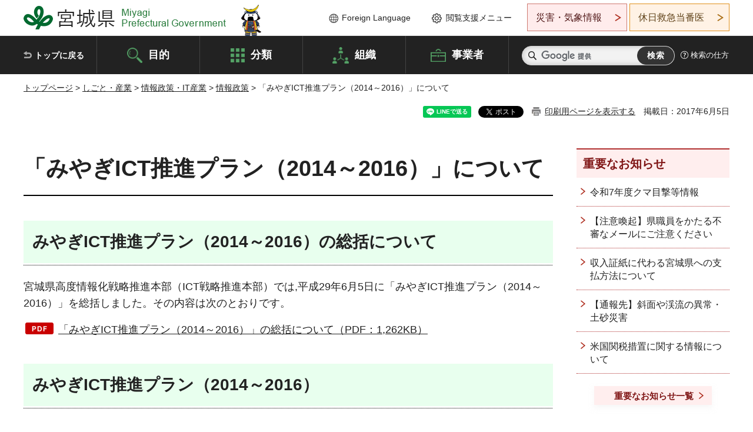

--- FILE ---
content_type: text/html
request_url: http://www.pref.miyagi.jp.cache.yimg.jp/soshiki/jyoho/indexictplan2014.html
body_size: 38826
content:
<!doctype html>
<html lang="ja" xmlns:og="http://ogp.me/ns#" xmlns:fb="http://www.facebook.com/2008/fbml">
<head>
<meta charset="UTF-8">

<title>「みやぎICT推進プラン（2014～2016）」について - 宮城県公式ウェブサイト</title>
<meta name="keywords" content="みやぎＩＣＴ推進プラン,ふるさと,復興">

<meta property="og:title" content="「みやぎICT推進プラン（2014～2016）」について">
<meta property="og:type" content="article">
<meta property="og:description" content="">
<meta property="og:url" content="https://www.pref.miyagi.jp/soshiki/jyoho/indexictplan2014.html">
<meta property="og:image" content="https://www.pref.miyagi.jp/shared/images/sns/logo.jpg">
<meta property="og:site_name" content="宮城県">
<meta property="og:locale" content="ja_JP">
<meta name="author" content="宮城県">
<meta name="viewport" content="width=device-width, maximum-scale=3.0">
<meta name="format-detection" content="telephone=no">
<meta name="page_id" content="12311">
<link href="/shared/style/default.css" rel="stylesheet" type="text/css" media="all">
<link href="/shared/style/layout.css" rel="stylesheet" type="text/css" media="all">
<link href="/shared/templates/free/style/edit.css" rel="stylesheet" type="text/css" media="all">
<link href="/shared/style/tablet.css" rel="stylesheet" media="only screen and (min-width : 641px) and (max-width : 980px)" type="text/css" id="tmp_tablet_css" class="mc_css">
<link href="/shared/style/smartphone.css" rel="stylesheet" media="only screen and (max-width : 640px)" type="text/css" class="mc_css">
<link href="/shared/templates/free/style/edit_sp.css" rel="stylesheet" media="only screen and (max-width : 640px)" type="text/css" class="mc_css">
<link href="/shared/images/favicon/favicon.ico" rel="shortcut icon" type="image/vnd.microsoft.icon">
<link href="/shared/images/favicon/apple-touch-icon-precomposed.png" rel="apple-touch-icon-precomposed">
<script src="/shared/js/jquery.js"></script>
<script src="/shared/js/setting.js"></script>
<script src="/shared/js/page_print.js"></script>
<script src="/shared/js/readspeaker.js"></script>
<script src="/shared/js/gtag.js"></script>




</head>
<body class="format_free no_javascript">

<noscript><iframe src="https://www.googletagmanager.com/ns.html?id=GTM-PS9C6B9" height="0" width="0" style="display:none;visibility:hidden" title="Google Tag Manager"></iframe></noscript>

<div id="fb-root"></div>
<script async defer crossorigin="anonymous" src="https://connect.facebook.net/ja_JP/sdk.js#xfbml=1&version=v12.0"></script>
<script src="/shared/js/init.js"></script>
<div id="tmp_wrapper">
<noscript>
<p>このサイトではJavaScriptを使用したコンテンツ・機能を提供しています。JavaScriptを有効にするとご利用いただけます。</p>
</noscript>
<p><a href="#tmp_honbun" class="skip">本文へスキップします。</a></p>

<header id="tmp_header">
<div class="container">
<div id="tmp_hlogo">
<p><a href="/index.html"><span>宮城県 Miyagi Prefectural Government</span></a></p>
</div>
<ul id="tmp_hnavi_s">
	<li id="tmp_hnavi_lmenu"><a href="https://miyagi-bousai.my.salesforce-sites.com/">災害・気象情報</a></li>
	<li id="tmp_hnavi_mmenu"><a href="javascript:void(0);">閲覧支援</a></li>
	<li id="tmp_hnavi_rmenu"><a href="javascript:void(0);">検索メニュー</a></li>
</ul>
<div id="tmp_means">
<div id="tmp_setting">
<ul>
	<li class="func_language"><a href="/soshiki/kohou/foreign.html" lang="en">Foreign Language</a></li>
	<li class="func_browser"><a href="javascript:void(0);">閲覧支援メニュー</a>
	<div class="support_dropdown">
	<ul>
		<li id="readspeaker_button1" class="func_read rs_skip"><a accesskey="L" href="//app-eas.readspeaker.com/cgi-bin/rsent?customerid=9180&amp;lang=ja_jp&amp;readid=tmp_main,tmp_update&amp;url=" onclick="readpage(this.href, 'tmp_readspeaker'); return false;" rel="nofollow" class="rs_href">音声読み上げ</a></li>
		<li class="func_fsize"><a href="/moji.html">文字サイズ・色合い変更</a></li>
		<li class="func_fclose">
		<p class="close_btn_sub"><a href="javascript:void(0);"><span>閉じる</span></a></p>
		</li>
	</ul>
	</div>
	</li>
</ul>
</div>
<div class="emergency_aside">
<ul>
	<li class="link_emergency"><a href="https://miyagi-bousai.my.salesforce-sites.com/">災害・気象情報</a>
	<div class="disaster_dropdown">
	<div class="disaster_outer">
	<div class="disaster_inner">
	<div class="disaster_ttl">
	<p class="disaster_label">宮城県災害・気象情報</p>
	</div>
	<div class="disaster_row">
	<div class="disaster_entries">
	<div class="entries_box"><!--entries_box--></div>
	</div>
	<div class="disaster_parameter">
	<p><a href="https://miyagi-bousai.my.salesforce-sites.com/">宮城県防災情報<br>
	ポータルサイト</a></p>
	</div>
	</div>
	</div>
	<p class="close_btn_sub"><a href="javascript:void(0);"><span>閉じる</span></a></p>
	</div>
	</div>
	</li>
	<li id="tmp_link_safety_btn" class="link_safety"><a href="http://www.mmic.or.jp/holidoc/">休日救急当番医</a></li>
</ul>
</div>
</div>
</div>
</header>
<div id="tmp_sma_menu">
<div id="tmp_sma_lmenu" class="wrap_sma_sch">
<div id="tmp_sma_emergency"></div>
<p class="close_btn"><a href="javascript:void(0);"><span>閉じる</span></a></p>
</div>
<div id="tmp_sma_mmenu" class="wrap_sma_sch">
<div id="tmp_sma_func"></div>
<p class="close_btn"><a href="javascript:void(0);"><span>閉じる</span></a></p>
</div>
<div id="tmp_sma_rmenu" class="wrap_sma_sch">
<div id="tmp_sma_cnavi">
<div class="sma_wrap">
<div class="container">
<div id="tmp_sma_purpose">
<div id="tmp_sma_purpose_ttl">
<p>目的から探す</p>
</div>
<div id="tmp_sma_purpose_cnt">
<ul>
	<li class="list1"><a href="/life/sub/3/index.html"><span>助成・融資・支援</span></a></li>
	<li class="list2"><a href="/life/sub/5/index.html"><span>申請・手続き</span></a></li>
	<li class="list3"><a href="/life/sub/8/index.html"><span>資格・試験</span></a></li>
	<li class="list4"><a href="/life/sub/10/index.html"><span>施設</span></a></li>
	<li class="list5"><a href="/life/sub/6/index.html"><span>許認可・届出</span></a></li>
	<li class="list6"><a href="/life/sub/11/index.html"><span>計画・施策</span></a></li>
	<li class="list7"><a href="/life/sub/13/index.html"><span>条例・制度</span></a></li>
	<li class="list8"><a href="/cgi-bin/event_cal_multi/calendar.cgi?type=2"><span>イベント・会議・募集</span></a></li>
	<li class="list10"><a href="/soshiki/toukei/toukei-link.html"><span>統計情報</span></a></li>
	<li class="list11"><a href="/soshiki/jyoho/digimch2.html"><span>デジタルみやぎ</span></a></li>
	<li class="list9"><a href="/site/gyoseisabisu/soudan-index.html"><span>相談窓口</span></a></li>
	<li class="list12"><a href="/site/gyoseisabisu/list1840.html"><span>パブリックコメント</span></a></li>
</ul>
</div>
</div>
<div id="classify_load"></div>
<div class="search_by_mb">
<ul>
	<li><a href="/soshiki/index.html">組織から探す</a></li>
	<li><a href="/site/jigyousha/index.html">事業者の方へ</a></li>
</ul>
</div>
<div class="big_banner_block">
<div class="big_banner">
<div class="big_banner_cnt">
<div class="big_banner_img">
<p><img alt="MIYAGI＋iRO 宮城十色" height="136" src="/shared/images/icon/miyagi_img.png" width="623"></p>
</div>
<div class="big_banner_link">
<p><a href="/site/miyagitoiro/index.html"><span class="show_row_sp">自然や歴史・文化から、<br>
食や暮らしに至るまで。</span> <span class="show_row_sp">あなたにとってきっとプラスになる、<br>
色とりどりの出会いがここにはあります。</span></a></p>
</div>
</div>
</div>
</div>
<div class="progress_mb">
<p><a href="/site/progress_miyagi/index.html"><span class="progress_txt_lg">PROGRESS MIYAGI</span> <span class="progress_txt_sm">富県躍進！持続可能な未来のための</span> <span class="progress_txt_md">8つの「つくる」</span></a></p>
</div>
</div>
</div>
</div>
<p class="close_btn"><a href="javascript:void(0);"><span>閉じる</span></a></p>
</div>
</div>


<div id="tmp_gnavi">
<div class="container">
<nav class="gnavi">
<ul>
	<li class="glist1"><a href="/index.html">トップに戻る</a></li>
	<li class="glist2"><a href="/purpose/index.html">目的</a></li>
	<li class="glist3"><a href="/life/index.html">分類</a></li>
	<li class="glist4"><a href="/soshiki/index.html">組織</a></li>
	<li class="glist5"><a href="/site/jigyousha/index.html">事業者</a></li>
</ul>
</nav>
<div class="region_search">
<div class="search_main">
<div class="search_col">
<div id="tmp_search">
<form action="/search/result.html" id="tmp_gsearch" name="tmp_gsearch">
<div class="wrap_sch_box">
<p class="sch_ttl"><label for="tmp_query">サイト内検索</label></p>
<p class="sch_box"><input id="tmp_query" name="q" size="31" type="text"></p>
</div>
<div class="wrap_sch_box">
<p class="sch_btn"><input id="tmp_func_sch_btn" name="sa" type="submit" value="検索"></p>
<p id="tmp_sma_search_hidden"><input name="cx" type="hidden" value="012929880180916967553:uytuafkv600"> <input name="ie" type="hidden" value="UTF-8"> <input name="cof" type="hidden" value="FORID:9"></p>
</div>
</form>
</div>
</div>
</div>
<div class="search_right">
<div class="how_to_search">
<p><a href="/search/shikata.html">検索の仕方</a></p>
</div>
</div>
</div>
</div>
</div>

<div id="tmp_wrapper2" class="container">
<div id="tmp_wrap_navigation">
<div id="tmp_pankuzu">
<p><a href="/index.html">トップページ</a> &gt; <a href="/life/7/index.html">しごと・産業</a> &gt; <a href="/life/7/28/index.html">情報政策・IT産業</a> &gt; <a href="/life/7/28/91/index.html">情報政策</a> &gt; 「みやぎICT推進プラン（2014～2016）」について</p>
</div>
<div id="tmp_wrap_custom_update">
<div id="tmp_custom_update">

<div id="tmp_social_plugins"><div class="social_media_btn line_btn">
<div data-lang="ja" data-type="share-a" data-ver="3" data-url="https://www.pref.miyagi.jp/soshiki/jyoho/indexictplan2014.html" data-color="default" data-size="small" data-count="false" style="display: none;" class="line-it-button"></div>
<script src="https://www.line-website.com/social-plugins/js/thirdparty/loader.min.js" async="async" defer="defer"></script>
</div><div class="social_media_btn facebook_btn">
<div data-href="https://www.pref.miyagi.jp/soshiki/jyoho/indexictplan2014.html" data-layout="button" data-size="small" data-mobile-iframe="true" class="fb-share-button"><a target="_blank" href="https://www.facebook.com/sharer/sharer.php?u=https%3A%2F%2Fdevelopers.facebook.com%2Fdocs%2Fplugins%2F&amp;src=sdkpreparse" class="fb-xfbml-parse-ignore">シェア</a></div>
</div><div class="social_media_btn twitter_btn">
<a href="https://twitter.com/share?ref_src=twsrc%5Etfw" data-show-count="false" data-url="https://www.pref.miyagi.jp/soshiki/jyoho/indexictplan2014.html" data-text="「みやぎICT推進プラン（2014～2016）」について" data-lang="ja" class="twitter-share-button">ツイート</a><script async src="https://platform.twitter.com/widgets.js" charset="utf-8"></script>
</div></div>
<p id="tmp_print"></p>
<p id="tmp_update">掲載日：2017年6月5日</p>

</div>
</div>
</div>
<div id="tmp_wrap_main" class="column_rnavi">
<div id="tmp_main">
<div class="wrap_col_main">
<div class="col_main">
<p id="tmp_honbun" class="skip rs_skip">ここから本文です。</p>
<div id="tmp_readspeaker" class="rs_preserve rs_skip rs_splitbutton rs_addtools rs_exp"></div>
<div id="tmp_contents">



<h1>「みやぎICT推進プラン（2014～2016）」について</h1>
<h2>みやぎICT推進プラン（2014～2016）の総括について</h2>
<p>宮城県高度情報化戦略推進本部（ICT戦略推進本部）では,平成29年6月5日に「みやぎICT推進プラン（2014～2016）」を総括しました。その内容は次のとおりです。</p>
<p><a href="/documents/12311/629839.pdf" class="icon_pdf">「みやぎICT推進プラン（2014～2016）」の総括について（PDF：1,262KB）</a></p>
<h2>みやぎICT推進プラン（2014～2016）</h2>
<p>宮城県高度情報化戦略推進本部（ICT戦略推進本部）では,平成26年3月24日に「みやぎICT推進プラン（2014～2016）」を策定しました。その内容は次のとおりです。</p>
<p>※平成26年9月改訂</p>
<ul>
	<li><a href="/documents/12311/279342.pdf" class="icon_pdf">みやぎICT推進プラン（2014～2016）概要版（PDF：681KB）</a></li>
	<li><a href="/documents/12311/279343.pdf" class="icon_pdf">みやぎICT推進プラン（2014～2016）本文（その1）（PDF：3,641KB）</a></li>
	<li><a href="/documents/12311/279344.pdf" class="icon_pdf">みやぎICT推進プラン（2014～2016）本文（その2）（PDF：4,197KB）</a></li>
	<li><a href="/documents/12311/279346.pdf" class="icon_pdf">みやぎICT推進プラン（2014～2016）本文（その3）（PDF：4,160KB）</a></li>
</ul>
<h2>章・分野別ファイル</h2>
<ul>
	<li><a href="/documents/12311/279353.pdf" class="icon_pdf">表紙・はじめに・目次・第1章（新プランの策定概要）（PDF：1,146KB）</a></li>
	<li>第2章（分野・項目ごとの個別事業,個別情報発信サイト等）
	<ul>
		<li>「<a href="/documents/12311/279352.pdf" class="icon_pdf">分野1　地域の情報化（PDF：980KB）</a>」</li>
		<li>「<a href="/documents/12311/279355.pdf" class="icon_pdf">分野2　行政の情報化（PDF：2,119KB）</a>」</li>
		<li>「<a href="/documents/12311/279356.pdf" class="icon_pdf">分野3　環境・生活・衛生・廃棄物（PDF：883KB）</a>」</li>
		<li>「<a href="/documents/12311/279357.pdf" class="icon_pdf">分野4　保健・医療・福祉（PDF：840KB）</a>」</li>
		<li>「<a href="/documents/12311/279358.pdf" class="icon_pdf">分野5　経済・商工・観光・雇用（PDF：1,980KB）</a>」</li>
		<li>「<a href="/documents/12311/279359.pdf" class="icon_pdf">分野6　農業・林業・水産業（PDF：449KB）</a>」</li>
		<li>「<a href="/documents/12311/279383.pdf" class="icon_pdf">分野7　公共土木施設（PDF：427KB）</a>」</li>
		<li>「<a href="/documents/12311/279379.pdf" class="icon_pdf">分野8　教育（PDF：834KB）</a>」</li>
		<li>「<a href="/documents/12311/279380.pdf" class="icon_pdf">分野9　防災・安全・安心（PDF：1,034KB）</a>」</li>
	</ul>
	</li>
	<li><a href="/documents/12311/279384.pdf" class="icon_pdf">第3章掲載事業一覧（PDF：353KB）</a></li>
	<li><a href="/documents/12311/279382.pdf" class="icon_pdf">参考資料・用語解説（PDF：735KB）</a></li>
</ul>
<h2>「みやぎICT推進プラン（2014～2016）」の概要について</h2>
<h3>1　社会的背景</h3>
<h4>（1）ICTの普及・浸透</h4>
<p>ネット社会の拡大が私たちにもたらしたものには,「SNS」による様々な協働活動の可能性や「ビッグデータ」による新たな価値の創出そして「クラウド」による産業の高次元化などがあげられますが,これら便利な生活といった「光の面」がある反面,後を絶たない個人情報の流出やサイバー犯罪の巧妙化,有害情報の氾濫など各種の社会問題,いわゆる「陰の面」も顕在化していることから,すべての県民1人1人に情報通信リテラシー（活用能力）が求められています。</p>
<h4>（2）震災とICT</h4>
<p>東日本大震災は,停電,放送通信施設の損壊,輻輳（ふくそう）,通信困難,戸籍・診療データ等の消失,そして経済活動への大きな打撃と雇用環境の悪化など,ICT分野にも多くの課題を残しました。現在,復興に向けて,災害リスクに現実的に向き合える複合的な対策と情報サービス関連産業による地元産業の支援等が求められています。ICTの利活用は,各種の方策をつなぎ合わせ,効率化・最適化を実現するためのものと言えます。</p>
<h3>2　プラン策定の趣旨</h3>
<ul>
	<li>地域間・世代間の情報格差解消,ネット社会の「陰」に対応できる県民の情報通信リテラシー（活用能力）の向上</li>
	<li>震災後の復旧・復興に向けた取組に効率的・効果的で,より質の高い県民本位の行政サービスの提供</li>
	<li>情報サービス関連産業の集積・振興による安定的な雇用の創出</li>
</ul>
<p>など,前計画「みやぎIT推進プラン2013」をはじめとする,これまでの情報化計画の成果に基づいて,今後も一層の取組を推進する必要があることから,前計画を引き継ぐ新プランを策定しました。</p>
<h3>3　対象期間</h3>
<p>平成26年度（2014年度）から平成28年度（2016年度）までの3か年としました。</p>
<h3>4　基本目標と重点目標</h3>
<p>「宮城の将来ビジョン」の着実な実行を支え,本県の一日も早い復興に寄与することを目指して,1つの基本目標と,その下に5つの重点目標を設定しています。</p>
<h4>基本目標</h4>
<p>ICTでつなぐ復興への力　『より安全・安心で豊かな宮城の実現』</p>
<h4>重点目標</h4>
<p>基本目標達成のための基礎となる重点目標を5つ設定しました。</p>
<h5>安全・安心なくらし</h5>
<p>防災,防犯,交通安全,環境,医療,県土保全など,県民生活に密接に関係する情報を迅速かつ正確に提供するとともに,情報セキュリティ意識の普及・啓発により県民だれもが安全・安心に暮らせる環境を構築します。</p>
<h5>快適・便利なくらし</h5>
<p>高速大容量情報通信基盤の整備を促進するとともに,ICTを利活用した各方面の取組を支援するほか,県政情報の発信や行政手続のオンライン化を充実させることで,県民だれもが快適・便利に暮らせる環境を構築します。</p>
<h5>活力ある豊かな地域</h5>
<p>最先端技術に関する本県の強みを生かした情報サービス関連産業の集積,新市場獲得及び次世代を担う産業人材育成に加え,ICTによる経営革新や情報連携により県内産業の競争力強化を推進するとともに,地域住民の活動の活性化を促し,活力ある豊かな地域を構築します。</p>
<h5>情報活用力の向上</h5>
<p>復興への取組を有効に推進するため,すべての県民が,それぞれの活動において情報サービスを使いこなし,人々のつながりの中で豊かさを享受できるよう,適切に情報を収集・評価し,活用する力の向上を推進します。</p>
<h5>行政運営の最適化</h5>
<p>本県の復興・再生にあたって,これまで構築してきた電子自治体がさらに有効に機能するよう,スリムで費用対効果が高く,真に県民ニーズを考慮した最適な行政運営を推進します。</p>
<h3>5　新プランの構成</h3>
<p>前計画を全面的に見直し,新たな分類で構成しました。</p>
<h4>分野・項目</h4>
<p>社会一般や県政について,あらゆる分野に渡るICTの利活用を踏まえ,宮城県震災復興計画の分類に準じた7つの分野に,情報化に関する2分野を加えた9分野計20項目を設定しました。</p>
<h4>掲載内容</h4>
<p>各分野・項目は,以下のような構成・内容となっています。</p>
<ul>
	<li>社会全般のICTを取り巻く「現状」</li>
	<li>復興に向けて解決すべき「課題」</li>
	<li>「現状」と「課題」を踏まえた「取組の方向性」</li>
	<li>具体的取組　計128</li>
</ul>
<p>ICT関連の「個別事業」　98事業</p>
<p>ウェブ,ブログ,メルマガ等の「情報発信サイト等」　30サイト等</p>
<h3>6　推進体制等</h3>
<p>宮城県ICT戦略推進本部を中心に各部局の連携を密にして着実に推進します。</p>
<p>定期的な進ちょく状況の測定と指標の達成度又は取組の性質に応じた自己評価を実施します。</p>
<h3>7　策定経過</h3>
<ul>
	<li>平成25年7月16日　宮城県ICT戦略推進本部において新プランを策定することを決定</li>
	<li>平成26年1月20日　中間案の決定</li>
	<li>平成26年1月21日～　県議会常任委員会に報告,中間案のパブリックコメントによる意見募集及び市町村等の関係機関,団体,企業等からの意見募集</li>
	<li>平成26年3月24日　最終案の審議,決定</li>
	<li>平成26年4月21日　県議会常任委員会に報告,公表</li>
</ul>
<h3>8　新プランのポイント</h3>
<h4>計画名</h4>
<p>情報ネットワークを活用したコミュニケーションの構築を重視する意味から,前計画「みやぎIT推進プラン」を「みやぎICT推進プラン」と改めました。</p>
<h4>基本目標</h4>
<p>宮城の将来ビジョン及び宮城県震災復興計画の着実な実行を支えるため,前計画から見直して設定しました。</p>
<h4>重点目標</h4>
<p>前計画の5つの重点分野を5つの重点目標へと見直しました。</p>
<p>5つの重点目標の中核として,「情報活用力の向上」を位置づけ,複数分野にわたる複合的な取組を推進します。</p>
<h4>個別事業と情報発信サイト等の内容</h4>
<p>取組内容の表示を見やすく,分かりやすくしました。</p>
<p>各事業の掲載箇所には,担当課室等ページへのリンクをはっていますので,事業詳細を参照いただけます。</p>
<p>新プランには,各事業やサイト等をつないで発信する「リンク集」の役割を持たせています。</p>
<p><img alt="ICTプラン基本目標・重点目標イメージ図です" src="/images/12311/224841.png"></p>


<ul id="tag_list" class="tag_list">
	<li ><a href="/cgi-bin/tag/tag.cgi?tag_id=60804">計画・施策(情報政策・IT産業)</a></li>
</ul>




</div>
<div id="tmp_inquiry">
<div id="tmp_inquiry_ttl">
<p>お問い合わせ先</p>
</div>
<div id="tmp_inquiry_cnt">
<form method="post" action="https://www.pref.miyagi.jp/cgi-bin/simple_faq/form.cgi">
<div class="inquiry_parts">
<p>
<a href="/soshiki/jyoho/index.html">デジタルみやぎ推進課デジタルガバメント推進班</a></p>
<p>仙台市青葉区本町三丁目8番1号<br>（宮城県庁行政庁舎3階北側）</p>
<p>電話番号：022-211-2481</p>
<p>ファックス番号：022-211-2495</p>
<p class="inquiry_btn"><input value="お問い合わせフォーム" type="submit"></p>
</div>
<p>
<input type="hidden" name="code" value="003003003">
<input type="hidden" name="dept" value="8259:8674:8508:8674:9006:8508:9172:5271:9255:9421:8342:8425:3777:9006:8674:10002:8010:8508:8674:3777:8923:8508:3777:8757:9255">
<input type="hidden" name="page" value="/soshiki/jyoho/indexictplan2014.html">
<input type="hidden" name="ENQ_RETURN_MAIL_SEND_FLG" value="1">
<input type="hidden" name="publish_ssl_flg" value="1">
</p>
</form>
</div>
</div>

<div id="tmp_feedback">
<div id="tmp_feedback_ttl">
<p>より良いウェブサイトにするためにみなさまのご意見をお聞かせください</p>
</div>
<div id="tmp_feedback_cnt">
<form action="/cgi-bin/feedback/feedback.cgi" id="feedback" method="post">
<p><input name="page_id" type="hidden" value="12311"> <input name="page_title" type="hidden" value="「みやぎICT推進プラン（2014～2016）」について"> <input name="page_url" type="hidden" value="https://www.pref.miyagi.jp/soshiki/jyoho/indexictplan2014.html"> <input name="item_cnt" type="hidden" value="2"></p>
<fieldset><legend>このページの情報は役に立ちましたか？</legend>
<p><input id="que1_1" name="item_1" type="radio" value="役に立った"> <label for="que1_1">1：役に立った</label></p>
<p><input id="que1_2" name="item_1" type="radio" value="ふつう"> <label for="que1_2">2：ふつう</label></p>
<p><input id="que1_3" name="item_1" type="radio" value="役に立たなかった"> <label for="que1_3">3：役に立たなかった</label></p>
</fieldset>
<p><input name="label_1" type="hidden" value="質問：このページの情報は役に立ちましたか？"> <input name="nes_1" type="hidden" value="0"> <input name="img_1" type="hidden"> <input name="img_alt_1" type="hidden"> <input name="mail_1" type="hidden" value="0"></p>
<fieldset><legend>このページの情報は見つけやすかったですか？</legend>
<p><input id="que2_1" name="item_2" type="radio" value="見つけやすかった"> <label for="que2_1">1：見つけやすかった</label></p>
<p><input id="que2_2" name="item_2" type="radio" value="ふつう"> <label for="que2_2">2：ふつう</label></p>
<p><input id="que2_3" name="item_2" type="radio" value="見つけにくかった"> <label for="que2_3">3：見つけにくかった</label></p>
</fieldset>
<p><input name="label_2" type="hidden" value="質問：このページの情報は見つけやすかったですか？"> <input name="nes_2" type="hidden" value="0"> <input name="img_2" type="hidden"> <input name="img_alt_2" type="hidden"> <input name="mail_2" type="hidden" value="0"></p>
<p class="submit"><input type="submit" value="送信"></p>
</form>
</div>
</div>

</div>
</div>
<div class="wrap_col_rgt_navi">
<div class="col_rgt_navi">

<div class="rnavi_oshirase">
<div class="oshirase_ttl">
<p>重要なお知らせ</p>
</div>
<div class="oshirase_btn"><a href="/juyo/index.html">重要なお知らせ一覧</a></div>
</div>
<div id="tmp_wrap_recommend" class="rs_preserve">
<div id="tmp_recommend">
<div id="tmp_recommend_ttl">
<p>こちらのページも読まれています</p>
</div>
<div id="tmp_recommend_cnt">&nbsp;</div>
</div>
</div>
<script type="text/javascript" src="/shared/system/js/recommend/recommend.js"></script>


<div class="lnavi_func">
<div class="lnavi_ttl">
<p class="lnavi_cate_sch">同じカテゴリから探す</p>
<p><a href="/life/7/28/91/index.html">情報政策</a></p>
</div>
<div class="lnavi_cnt">
<ul>
<li><a href="/soshiki/sangyod/r8chiikikoudo_proposal.html">令和8年度地域高度デジタル人材育成業務に係る企画提案の募集について</a></li>
<li><a href="/soshiki/kouken/team-dx.html">令和8年度チームDX研修業務の企画提案を募集します</a></li>
<li><a href="/soshiki/jyoho/shinsei.html">マイナンバーカード出張申請会・申請サポートを行います</a></li>
<li><a href="/soshiki/jyoho/opendataworkshop.html">サービスデザインワークショップを開催します！</a></li>
<li><a href="/soshiki/jyoho/dx_anke.html">デジタル・トランスフォーメーション（DX）の推進に関するアンケートの実施について</a></li>
<li><a href="/soshiki/sangyod/r8shinsotsu_proposal.html">令和8年度新卒者等未経験者及び中堅層向けデジタル人材育成業務に係る企画提案の募集について</a></li>
<li><a href="/soshiki/jyoho/housou.html">小規模施設特定有線一般放送に関する届出について</a></li>
<li><a href="/soshiki/jyoho/e-bunsyo.html">「e-文書条例」について</a></li>
<li><a href="/soshiki/sangyod/digitalmaster.html">デジタルマスター</a></li>
<li><a href="/soshiki/jyoho/opendata/opendatasokushin.html">令和7年度オープンデータ公開及び利活用促進事業の企画提案を募集します</a></li>
<li><a href="/soshiki/jyoho/20100705densisinseigaiyou.html">電子申請サービスについて</a></li>
<li><a href="/soshiki/jyoho/plan-history.html">過去の計画等</a></li>
<li><a href="/soshiki/jyoho/digimpolicy2025.html">みやぎDX推進ポリシー（2025～2027）</a></li>
<li><a href="/soshiki/sangyod/gakuseistartup.html">令和7年度DXスタートアップ人材創出促進業務に係る企画提案の募集について</a></li>
<li><a href="/soshiki/jyoho/digimpolicy.html">みやぎ情報化推進ポリシー（2021～2024）</a></li>
<li><a href="/soshiki/jyoho/digimpolicy-status-r3.html">みやぎ情報化推進ポリシー（2021～2024）の総括について</a></li>
<li><a href="/soshiki/jyoho/sityouson.html">県内市町村の電子自治体推進の取り組みについて</a></li>
<li><a href="/soshiki/jyoho/mynumber/mynumbercard.html">令和7年度マイナンバーカード普及促進事業の企画提案を募集します</a></li>
<li><a href="/soshiki/jyoho/dx-training2025miyagi.html">令和7年度DX人材育成実践研修（旧自治体DX推進リーダー研修）業務の企画提案募集（選定結果公表）</a></li>
<li><a href="/soshiki/sangyod/openinnovation_r6.html">令和7年度異業種連携促進支援事業業務に係る企画提案の募集について</a></li>
<li><a href="/soshiki/sangyod/r7dxjinzai.html">令和7年度産業デジタル中核人材育成業務に係る企画提案の募集について</a></li>
<li><a href="/soshiki/jyoho/dxshien2024.html">令和7年度市町村DX推進支援事業の企画提案を募集します</a></li>
<li><a href="/soshiki/jyoho/ordinance_procedure.html">情報通信技術を活用した行政の推進等に関する条例・規則に基づく手続</a></li>
<li><a href="/soshiki/jyoho/datarenkeikibankyoudoriyo.html">宮城県データ連携基盤共同利用ビジョン</a></li>
<li><a href="/soshiki/jyoho/kouteki-index.html">地方公共団体による公的個人認証サービスについて</a></li>
<li><a href="/soshiki/jyoho/adviser/adviser.html">令和7年度デジタルみやぎ推進支援業務の企画提案を募集します</a></li>
<li><a href="/soshiki/jyoho/digitalidsupport.html">デジタル身分証アプリ運営支援業務の企画提案を募集します</a></li>
<li><a href="/site/opendata-miyagi/index.html">オープンデータ</a></li>
<li><a href="/soshiki/sangyod/koujirei.html">県内企業のデジタル化・DX事例紹介</a></li>
<li><a href="/soshiki/jyoho/bosyu3.html">令和7年度宮城県職員用パソコン広告募集のお知らせ</a></li>
<li><a href="/soshiki/jyoho/koudo/koudo.html">令和6年度宮城県高度情報化推進協議会交流セミナーを開催します</a></li>
<li><a href="/soshiki/jyoho/dxpoli_pubcom.html">「（仮称）みやぎDX推進ポリシー（2025～2027）素案」に対する御意見の募集（パブリックコメント）について</a></li>
<li><a href="/soshiki/jyoho/miyagidigitalsupport.html">「令和6年度みやぎデジタルスキル向上講座」を開催します</a></li>
<li><a href="/soshiki/jyoho/miyagi-free-wifi.html">「みやぎFreeWi-Fi」の設置施設を募集しています</a></li>
<li><a href="/soshiki/jyoho/miyagi-free-wifi-g.html">みやぎFreeWi-Fiの概要</a></li>
<li><a href="/soshiki/jyoho/newfreewifi.html">みやぎFreeWi-Fiの新設</a></li>
<li><a href="/soshiki/jyoho/bangou-pia.html">特定個人情報保護評価について</a></li>
<li><a href="/soshiki/jyoho/didital-id-app-campaign.html">令和6年度デジタル身分証アプリ普及キャンペーン業務の企画提案を募集します</a></li>
<li><a href="/soshiki/jyoho/dx-leaderr6.html">（業務委託候補者を掲載しました）令和6年度自治体DX推進リーダー研修業務の企画提案を募集します</a></li>
<li><a href="/soshiki/jyoho/convenience-grant.html">コンビニ交付について</a></li>
<li><a href="/soshiki/sangyod/r6dxjinzai.html">令和6年度産業デジタル中核人材育成業務に係る企画提案の募集について</a></li>
<li><a href="/soshiki/jyoho/bangouseido/seidounyousien.html">令和６年度社会保障・税番号制度運用支援業務業務の企画提案を募集します</a></li>
<li><a href="/site/miyagi-dx-project/miyagi_chikidx.html">宮城県の地域DXの推進事例</a></li>
<li><a href="/soshiki/jyoho/bangou.html">社会保障・税番号制度（マイナンバー制度）について</a></li>
<li><a href="/soshiki/jyoho/mynumber/opendateworkshop.html">ママパパで考えるワークショップまちの子育て情報の集め方・届け方</a></li>
<li><a href="/soshiki/jyohokokai/denshika.html">県へ提出する文書は『紙』から『電子データ』へ</a></li>
<li><a href="/soshiki/sangyod/keieisha-digital-seminar.html">R4中小企業経営者向けデジタル化推進セミナー</a></li>
<li><a href="/soshiki/sangyod/r5-keieisha-digital-seminar.html">R5中小企業経営者向けデジタル化推進セミナー</a></li>
<li><a href="/soshiki/kouken/dx-jinzai.html">令和5年度DX人材育成研修業務の企画提案を募集します</a></li>
<li><a href="/soshiki/jyoho/innternet-index.html">ネットトラブル等の相談窓口の御紹介※相談は各サイトの連絡先へ連絡願います。</a></li>
</ul>
</div>
</div>

</div>
</div>
</div>

<div id="tmp_purpose">
<div id="tmp_purpose_ttl">
<p>目的から探す</p>
</div>
<div id="tmp_purpose_cnt">
<ul>
	<li class="list1"><a href="/life/sub/3/index.html"><span>助成・融資・支援</span></a></li>
	<li class="list2"><a href="/life/sub/5/index.html"><span>申請・手続き</span></a></li>
	<li class="list3"><a href="/life/sub/8/index.html"><span>資格・試験</span></a></li>
	<li class="list4"><a href="/life/sub/10/index.html"><span>施設</span></a></li>
	<li class="list5"><a href="/life/sub/6/index.html"><span>許認可・届出</span></a></li>
	<li class="list6"><a href="/life/sub/11/index.html"><span>計画・施策</span></a></li>
	<li class="list7"><a href="/life/sub/13/index.html"><span>条例・制度</span></a></li>
	<li class="list8"><a href="/cgi-bin/event_cal_multi/calendar.cgi?type=2"><span>イベント・会議・募集</span></a></li>
	<li class="list10"><a href="/soshiki/toukei/toukei-link.html"><span>統計情報</span></a></li>
	<li class="list11"><a href="/soshiki/jyoho/digimch2.html"><span>デジタルみやぎ</span></a></li>
	<li class="list9"><a href="/site/gyoseisabisu/soudan-index.html"><span>相談窓口</span></a></li>
	<li class="list12"><a href="/soshiki/kohou/publiccmentitiran.html"><span>パブリックコメント</span></a></li>
</ul>
</div>
</div>
<div id="tmp_pickup_bnr">
<div class="pickup_bnr">
<div class="big_banner_block">
<div class="big_banner">
<div class="big_banner_cnt">
<div class="big_banner_img">
<p><img alt="MIYAGI＋iRO 宮城十色" height="136" src="/shared/images/icon/miyagi_img.png" width="623"></p>
</div>
<div class="big_banner_link">
<p class="used_bg_img"><a href="/site/miyagitoiro/index.html"><span class="show_row_sp">自然や歴史・文化から、<br>
食や暮らしに至るまで。</span> <span class="show_row_sp">あなたにとってきっとプラスになる、<br>
色とりどりの出会いがここにはあります。</span> </a></p>
</div>
</div>
</div>
</div>
</div>
<div class="pickup_bnr">
<div class="progress_mb">
<p><a href="/site/progress_miyagi/index.html"><span class="progress_txt_lg">PROGRESS MIYAGI</span> <span class="progress_txt_sm">富県躍進！持続可能な未来のための</span> <span class="progress_txt_md">8つの「つくる」</span> </a></p>
</div>
</div>
</div>


<div id="tmp_retrieval">
<div id="tmp_retrieval_ttl">
<p class="ttl_en">information retrieval</p>
<p>このページに知りたい情報がない場合は</p>
</div>
<div id="tmp_retrieval_cnt">
<div class="search_func">
<ul>
	<li class="search_list1"><a href="/purpose/index.html"><span>目的から探す</span></a></li>
	<li class="search_list2"><a href="/life/index.html"><span>分類から探す</span></a></li>
	<li class="search_list3"><a href="/soshiki/index.html"><span>組織から探す</span></a></li>
	<li class="search_list4"><a href="/site/jigyousha/index.html"><span>事業者の方へ</span></a></li>
</ul>
</div>
<div id="tmp_fsearch">
<div class="search_inner">
<div class="search_form_box">
<form action="/search/result.html" id="tmp_fsearch_form" name="tmp_fsearch_form">
<div class="fsearch_wrap">
<p class="sch_ttl"><label for="tmp_fquery">キーワードから探す</label></p>
<div class="wrap_sch_row">
<div class="wrap_sch_box">
<p class="sch_box"><label for="tmp_fquery" class="lbl_icon">&nbsp;</label> <input id="tmp_fquery" name="q" placeholder="カスタム検索" size="31" type="text"></p>
<p class="sch_btn"><input id="tmp_func_fsearch_btn" name="sa" type="submit" value="検索"></p>
<p id="tmp_fsearch_hidden"><input name="cx" type="hidden" value="012929880180916967553:uytuafkv600"> <input name="ie" type="hidden" value="UTF-8"><input name="cof" tabindex="-32768" type="hidden" value="FORID:9"></p>
</div>
</div>
</div>
</form>
</div>
<p class="search_link"><a href="/search/shikata.html">検索の仕方</a></p>
</div>
</div>
</div>
</div>

</div>
<div class="pnavi">
<p class="ptop"><a href="#tmp_header">ページの先頭に戻る</a></p>
</div>
</div>

<footer id="tmp_footer">
<div class="footer_wrap">
<div class="container">
<div class="footer_front">
<div class="footer_info">
<div class="footer_aside">
<div class="footer_logo">
<p><span>宮城県公式Webサイト</span></p>
</div>
<div class="company_num">
<p>法人番号8000020040002</p>
</div>
</div>
<div class="footer_cnt">
<address>
<p><span class="dis_code">〒980-8570</span>宮城県仙台市青葉区本町3丁目8番1号</p>
<p><span>電話番号：</span>022-211-2111</p>
<p>（受付時間 8時30分～17時15分）</p>
</address>
<div class="directional_button">
<ul>
	<li><a href="/site/access/index.html">県庁への行き方</a></li>
	<li><a href="/soshiki/kanzai/sub-c4.html">県庁県民駐車場</a></li>
</ul>
</div>
</div>
</div>
<div class="footer_nav">
<ul class="fnavi">
	<li><a href="/soshiki/kohou/site-riyou.html#a01">リンク・著作権・免責事項</a></li>
	<li><a href="/soshiki/kohou/site-riyou.html#a06">個人情報保護</a></li>
	<li><a href="/soshiki/kohou/accessibility.html">ウェブアクセシビリティへの配慮</a></li>
	<li><a href="/soshiki/kanzai/koukoku-top.html">広告掲載に関する情報</a></li>
	<li><a href="/soshiki/kohou/site-riyou.html">ホームページ全般に関する情報</a></li>
	<li><a href="/site/userguide/index.html">はじめての方へ</a></li>
	<li><a href="/sitemap.html">サイトマップ</a></li>
</ul>
</div>
</div>
</div>
</div>
<div class="prefectural_info">
<div class="container">
<p lang="en" class="copyright">Copyright &copy; Miyagi Prefectural Government<br>
All Rights Reserved.</p>
</div>
</div>
</footer>
</div>
<script src="/shared/js/function.js"></script>
<script src="/shared/js/main.js"></script>
<script src="/shared/system/js/recommend/recommend.js"></script>
</body>
</html>


--- FILE ---
content_type: text/xml
request_url: http://www.pref.miyagi.jp.cache.yimg.jp/juyo.xml
body_size: 3919
content:
<?xml version="1.0" encoding="utf-8" ?>
<rdf:RDF 
	xmlns="http://purl.org/rss/1.0/"
	xmlns:rdf="http://www.w3.org/1999/02/22-rdf-syntax-ns#"
	xmlns:dc="http://purl.org/dc/elements/1.1/"
	xml:lang="ja">
	<channel rdf:about="https://www.pref.miyagi.jp/index.html">
		<title>宮城県 トップページ</title>
		<link>https://www.pref.miyagi.jp/index.html</link>
		<description>宮城県公式ホームページです。県政、記者会見、県議会、教育委員会、入札・契約、職員採用、イベント情報など。</description>
		<items>
			<rdf:Seq>

				<rdf:li rdf:resource="https://www.pref.miyagi.jp/soshiki/sizenhogo/r7kuma.html"/>

				<rdf:li rdf:resource="https://www.pref.miyagi.jp/soshiki/kohou/caution_mail.html"/>

				<rdf:li rdf:resource="https://www.pref.miyagi.jp/soshiki/kaikei/cashless.html"/>

				<rdf:li rdf:resource="https://www.pref.miyagi.jp/soshiki/sabomizusi/r4/doshasaigaihassei.html"/>

				<rdf:li rdf:resource="https://www.pref.miyagi.jp/soshiki/fukensui/kannzei.html"/>

			</rdf:Seq>
		</items>
	</channel>

	<item rdf:about="https://www.pref.miyagi.jp/soshiki/sizenhogo/r7kuma.html">
		<title>令和7年度クマ目撃等情報</title>
		<link>https://www.pref.miyagi.jp/soshiki/sizenhogo/r7kuma.html</link>
		<description></description>
		<dc:creator>環境生活部自然保護課 </dc:creator>
		<dc:subject>宮城県,くらし・環境</dc:subject>
		<dc:publisher>宮城県</dc:publisher>
		<dc:contributor>環境生活部自然保護課野生生物保護班 </dc:contributor>
		<dc:date>2026-01-21T10:00:00+09:00</dc:date>
	</item>

	<item rdf:about="https://www.pref.miyagi.jp/soshiki/kohou/caution_mail.html">
		<title>【注意喚起】県職員をかたる不審なメールにご注意ください</title>
		<link>https://www.pref.miyagi.jp/soshiki/kohou/caution_mail.html</link>
		<description></description>
		<dc:creator>総務部広報課 </dc:creator>
		<dc:subject>宮城県,県政・地域情報</dc:subject>
		<dc:publisher>宮城県</dc:publisher>
		<dc:contributor>総務部広報課企画報道班 </dc:contributor>
		<dc:date>2026-01-14T16:30:00+09:00</dc:date>
	</item>

	<item rdf:about="https://www.pref.miyagi.jp/soshiki/kaikei/cashless.html">
		<title>収入証紙に代わる宮城県への支払方法について</title>
		<link>https://www.pref.miyagi.jp/soshiki/kaikei/cashless.html</link>
		<description></description>
		<dc:creator>出納局出納総務課 </dc:creator>
		<dc:subject>宮城県,県政・地域情報</dc:subject>
		<dc:publisher>宮城県</dc:publisher>
		<dc:contributor>出納局出納総務課企画班 </dc:contributor>
		<dc:date>2025-12-04T00:00:00+09:00</dc:date>
	</item>

	<item rdf:about="https://www.pref.miyagi.jp/soshiki/sabomizusi/r4/doshasaigaihassei.html">
		<title>【通報先】斜面や渓流の異常・土砂災害</title>
		<link>https://www.pref.miyagi.jp/soshiki/sabomizusi/r4/doshasaigaihassei.html</link>
		<description></description>
		<dc:creator>土木部防災砂防課 </dc:creator>
		<dc:subject>宮城県,まちづくり・地域振興</dc:subject>
		<dc:publisher>宮城県</dc:publisher>
		<dc:contributor>土木部防災砂防課砂防・傾斜地保全班 </dc:contributor>
		<dc:date>2025-10-15T00:00:00+09:00</dc:date>
	</item>

	<item rdf:about="https://www.pref.miyagi.jp/soshiki/fukensui/kannzei.html">
		<title>米国関税措置に関する情報について</title>
		<link>https://www.pref.miyagi.jp/soshiki/fukensui/kannzei.html</link>
		<description></description>
		<dc:creator>経済商工観光部富県宮城推進室 </dc:creator>
		<dc:subject>宮城県,しごと・産業</dc:subject>
		<dc:publisher>宮城県</dc:publisher>
		<dc:contributor>経済商工観光部富県宮城推進室商工企画班 </dc:contributor>
		<dc:date>2025-09-09T00:00:00+09:00</dc:date>
	</item>

</rdf:RDF>